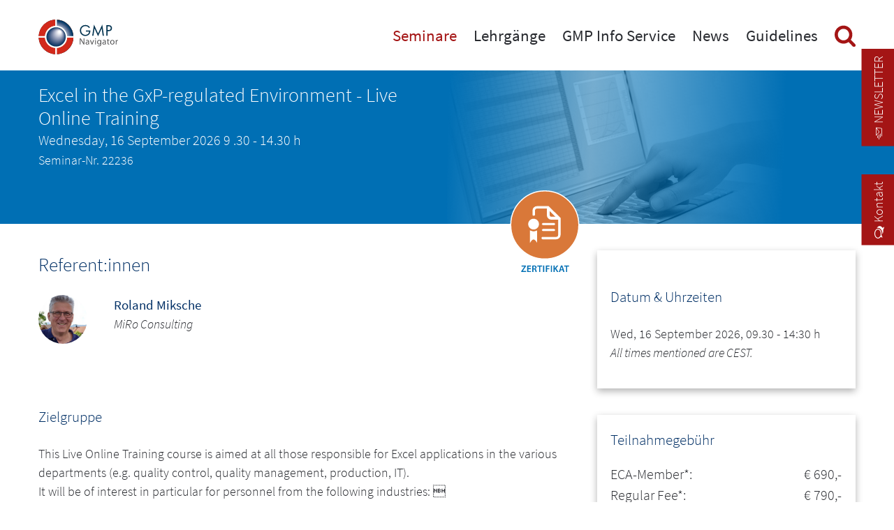

--- FILE ---
content_type: text/html; charset=UTF-8
request_url: https://www.gmp-navigator.com/seminare/gmp-seminar-konferenz/eca-webinar-excel-in-the-gxp-regulated-environment
body_size: 17680
content:
 <!DOCTYPE html>
<html lang="de">
<head>

<link rel="preconnect" href="//privacy-proxy.usercentrics.eu">
<link rel="preload" href="//privacy-proxy.usercentrics.eu/latest/uc-block.bundle.js" as="script">
<script type="application/javascript" src="https://privacy-proxy.usercentrics.eu/latest/uc-block.bundle.js"></script>
<script>
uc.deactivateBlocking([
  'BJ59EidsWQ',
]);
</script>
      <meta charset="UTF-8">
    <title>Excel in the GxP-regulated Environment - Live Online Training - GMP Navigator</title>
    <base href="https://www.gmp-navigator.com/">

          <meta name="robots" content="index,follow">
      <meta name="description" content="This Live Online Training course is aimed at all those responsible for Excel applications in the various departments (e.g. quality control, quality management, production, IT). It will be of interest in particular for personnel from the following industries:  Pharmaceutical companies API manufacturer GLP Laboratories …">
      <meta name="generator" content="Contao Open Source CMS">
    
          <link rel="canonical" href="https://www.gmp-navigator.com/seminare/gmp-seminar-konferenz/eca-webinar-excel-in-the-gxp-regulated-environment">
    
    <meta name="viewport" content="width=device-width, initial-scale=1, user-scalable=yes">
        <link rel="stylesheet" href="assets/css/frontend.css,mobile-navigation.scss,megamenu.scss,animate.css,st...-735b9319.css">        <script src="assets/js/jquery.min.js,mobile-navigation.js,ixan.js,injectinvisiblecss.js...-6b3ca19f.js"></script><script src="files/x-theme/dependencies/touchswipe/jquery.touchSwipe.min.js?v=15bf6cc2"></script><style>.persons-container.persons-hide .person-container:nth-child(n+9) {display: none;}</style><link rel="shortcut icon" type="image/x-icon" href="files/custom/images/favicon.ico">
<link rel="apple-touch-icon-precomposed" href="files/custom/images/apple-touch-icon.png" />
  
<!-- Google Tag Manager -->
<script type="text/javascript">(function(w,d,s,l,i){w[l]=w[l]||[];w[l].push({'gtm.start':
new Date().getTime(),event:'gtm.js'});var f=d.getElementsByTagName(s)[0],
j=d.createElement(s),dl=l!='dataLayer'?'&l='+l:'';j.async=true;j.src=
'https://www.googletagmanager.com/gtm.js?id='+i+dl;f.parentNode.insertBefore(j,f);
})(window,document,'script','dataLayer','GTM-5X85JD4');</script>
<!-- End Google Tag Manager -->

</head>
<body id="top" class="no-script RightPanel page-seminar-detail">

      
<div class="custom">
      
<div id="body-top">
  <div class="inside">
    

<!-- indexer::stop -->
<div class="ce_body_top">

    
    
    <!-- body-top-header begin -->
    <div class="body-top-header original-header">
        <div class="grid-container">
                        <div class="grid-x">
                <div class="text-left shrink logo cell">

<div class="ce_image cell block">

        
  
  
<figure class="image_container">
      <a href="./" title="GMP Navigator - GMP Navigator">
  
  

<img src="assets/images/3/gmp-navigator-logo-a4890cae.svg" width="220" height="95" alt="GMP Navigator - GMP Navigator">


      </a>
  
  </figure>



</div>
  
</div><div class="text-right auto mobile-navigation-trigger main-navigation-mobile cell auto hide-for-large text-right"><div class="mnavbar"><div class="navbar bar-top"></div><div class="navbar bar-middle"></div><div class="navbar bar-bottom"></div></div></div><div class="text-right auto main-navigation-desktop cell show-for-large">
<!-- indexer::stop -->
<nav class="mod_navigation block">

  
  <a href="seminare/gmp-seminar-konferenz/eca-webinar-excel-in-the-gxp-regulated-environment#skipNavigation1" class="invisible">Navigation überspringen</a>

  

<!-- indexer::stop -->
<ul class="level_1">

    
        
            
                <li class="submenu trail first mega-menu">
                    <a href="seminare/alle-gmp-seminare-konferenzen" title="Seminare" class="submenu trail first" aria-haspopup="true" itemprop="url">
                        <span itemprop="name">Seminare</span>
                    </a>
                    

<!-- indexer::stop -->
<ul class="level_2">

    
        
            
                <li class="trail first mega-menu-item">
                    <div class="menu-container">
                        <div class="ce_ContainerStart grid-container">

<div class="ce_ixelgen_headline_extended h3 mb-0 cell block">

        
  
                
                        <p class="headline_extended below"><strong class="h3">Seminar- und Konferenzthemen</strong></p>            
    


</div>
<div class="ce_GridStart grid-margin-x grid-x">

<div class="ce_hyperlink cell medium-4 block">

        
  
          <a href="seminare/gmp-seminare-nach-thema" class="hyperlink_txt" title="Gesamtprogramm">Gesamtprogramm</a>
      

</div>

<div class="ce_hyperlink cell medium-4 block">

        
  
          <a href="seminare/gmp-seminare-nach-thema/seminare-gmp-basisausbildung" class="hyperlink_txt" title="GMP Grundlagen/Basis Seminare">GMP Grundlagen/Basis Seminare</a>
      

</div>

<div class="ce_hyperlink cell medium-4 block">

        
  
          <a href="seminare/gmp-seminare-nach-thema/gmp-seminare-qualitaetssicherung-dokumentation" class="hyperlink_txt" title="Qualitätssicherung">Qualitätssicherung</a>
      

</div>

<div class="ce_hyperlink cell medium-4 block">

        
  
          <a href="seminare/gmp-seminare-nach-thema/gmp-seminare-qualifizierung-validierung" class="hyperlink_txt" title="Validierung">Validierung</a>
      

</div>

<div class="ce_hyperlink cell medium-4 block">

        
  
          <a href="seminare/gmp-seminare-nach-thema/gmp-seminare-it-computervalidierung" class="hyperlink_txt" title="Computervalidierung/IT Compliance">Computervalidierung/IT Compliance</a>
      

</div>

<div class="ce_hyperlink cell medium-4 block">

        
  
          <a href="seminare/gmp-seminare-nach-thema/gmp-seminare-kuenstliche-intelligenz-ki" class="hyperlink_txt" title="NEU! Künstliche Intelligenz &#40;KI&#41;">NEU! Künstliche Intelligenz &#40;KI&#41;</a>
      

</div>

<div class="ce_hyperlink cell medium-4 block">

        
  
          <a href="seminare/gmp-seminare-nach-thema/gmp-seminare-qualitaetskontrolle-analytik-statistik" class="hyperlink_txt" title="Qualitätskontrolle/Analytik">Qualitätskontrolle/Analytik</a>
      

</div>

<div class="ce_hyperlink cell medium-4 block">

        
  
          <a href="seminare/gmp-seminare-nach-thema/gmp-seminare-allgemeine-mibi-themen" class="hyperlink_txt" title="Mikrobiologie/Hygiene">Mikrobiologie/Hygiene</a>
      

</div>

<div class="ce_hyperlink cell medium-4 block">

        
  
          <a href="seminare/gmp-seminare-nach-thema/gmp-seminare-produktion-technik" class="hyperlink_txt" title="Pharma-Technik">Pharma-Technik</a>
      

</div>

<div class="ce_hyperlink cell medium-4 block">

        
  
          <a href="seminare/gmp-seminare-nach-thema/gmp-seminare-sterile-herstellung" class="hyperlink_txt" title="Steril">Steril</a>
      

</div>

<div class="ce_hyperlink cell medium-4 block">

        
  
          <a href="seminare/gmp-seminare-nach-thema/gmp-seminare-packmittel-verpackung" class="hyperlink_txt" title="Verpackung und Packmittel">Verpackung und Packmittel</a>
      

</div>

<div class="ce_hyperlink cell medium-4 block">

        
  
          <a href="seminare/gmp-seminare-nach-thema/seminare-gdp-lager-logistik" class="hyperlink_txt" title="Good Distribution Practice">Good Distribution Practice</a>
      

</div>

<div class="ce_hyperlink cell medium-4 block">

        
  
          <a href="seminare/gmp-seminare-nach-thema/gmp-seminare-entwicklung-pruefpraeparate" class="hyperlink_txt" title="Entwicklung">Entwicklung</a>
      

</div>

<div class="ce_hyperlink cell medium-4 block">

        
  
          <a href="seminare/gmp-seminare-nach-thema/gmp-seminare-regulatory-affairs-compliance" class="hyperlink_txt" title="Regulatory Affairs">Regulatory Affairs</a>
      

</div>

<div class="ce_hyperlink cell medium-4 block">

        
  
          <a href="seminare/gmp-seminare-nach-thema/european-conferences-education-courses" class="hyperlink_txt" title="European Conferences and Education Courses">European Conferences and Education Courses</a>
      

</div>

<div class="ce_hyperlink cell medium-4 block">

        
  
          <a href="seminare/gmp-seminare-nach-thema/gmp-seminare-sachkundige-person" class="hyperlink_txt" title="Sachkundige Person/QP">Sachkundige Person/QP</a>
      

</div>

<div class="ce_hyperlink cell medium-4 block">

        
  
          <a href="seminare/gmp-seminare-nach-thema/gmp-seminare-biotechnologie" class="hyperlink_txt" title="Biotechnologie/Blut/ATMP">Biotechnologie/Blut/ATMP</a>
      

</div>

<div class="ce_hyperlink cell medium-4 block">

        
  
          <a href="seminare/gmp-seminare-nach-thema/gmp-seminare-medizinprodukte-kosmetika" class="hyperlink_txt" title="Medizinprodukte">Medizinprodukte</a>
      

</div>

<div class="ce_hyperlink cell medium-4 block">

        
  
          <a href="seminare/gmp-seminare-nach-thema/gmp-seminare-wirkstoffe-hilfsstoffe" class="hyperlink_txt" title="Wirkstoffe/APIs">Wirkstoffe/APIs</a>
      

</div>
</div>

<div class="ce_ixelgen_headline_extended h3 mb-0 mt-2 cell block">

        
  
                
                        <p class="headline_extended below"><strong class="h3">Durchführung der Veranstaltung</strong></p>            
    


</div>
<div class="ce_GridStart grid-margin-x grid-x">

<div class="ce_hyperlink cell medium-4 block">

        
  
          <a href="/suchergebnisse?typ=VORORT" class="hyperlink_txt" title="Alle Veranstaltungen vor Ort &#40;in Hotels&#41;">Alle Veranstaltungen vor Ort &#40;in Hotels&#41;</a>
      

</div>

<div class="ce_hyperlink cell medium-4 block">

        
  
          <a href="/suchergebnisse?typ=ONLINE" class="hyperlink_txt" title="Online Seminare">Online Seminare</a>
      

</div>

<div class="ce_hyperlink cell medium-4 block">

        
  
          <a href="/suchergebnisse?typ=AUFZEICHNUNG" class="hyperlink_txt" title="Aufzeichnungen">Aufzeichnungen</a>
      

</div>
</div>

<div class="ce_ixelgen_headline_extended h3 mb-0 mt-2 cell block">

        
  
                
                        <p class="headline_extended below"><strong class="h3">Top Events</strong></p>            
    


</div>
<div class="ce_GridStart grid-margin-x grid-x">

<div class="ce_hyperlink cell medium-4 block">

        
  
          <a href="seminare/top-events" class="hyperlink_txt" title="Nationale und Internationale Top Events">Nationale und Internationale Top Events</a>
      

</div>
</div>

<div class="ce_ixelgen_headline_extended h3 mb-0 mt-2 cell block">

        
  
                
                        <p class="headline_extended below"><strong class="h3">Weitere Leistungen</strong></p>            
    


</div>
<div class="ce_GridStart grid-margin-x grid-x">

<div class="ce_hyperlink cell medium-4 block">

        
  
          <a href="seminare/gmp-gdp-in-house-trainings" class="hyperlink_txt" title="Inhouse Training">Inhouse Training</a>
      

</div>

<div class="ce_hyperlink cell medium-4 block">

        
  
          <a href="on-demand-online-training/gmp-gdp-elearning" class="hyperlink_txt" title="E-Learning">E-Learning</a>
      

</div>

<div class="ce_hyperlink cell medium-4 block">

        
  
          <a href="seminare/zertifikat-gmp-gdp-weiterbildung" class="hyperlink_txt" title="Zertifizierung">Zertifizierung</a>
      

</div>
</div>

<div class="ce_ixelgen_headline_extended h3 mb-0 mt-2 cell block">

        
  
                
                        <p class="headline_extended below"><strong class="h3">Weitere Informationen</strong></p>            
    


</div>
<div class="ce_GridStart grid-margin-x grid-x">

<div class="ce_hyperlink cell medium-4 block">

        
  
          <a href="gmp-live-online-training/so-funktioniert-es" class="hyperlink_txt" title="Technische Hinweise">Technische Hinweise</a>
      

</div>

<div class="ce_hyperlink cell medium-4 block">

        
  
          <a href="seminare/fachausstellungen-und-sponsoring" class="hyperlink_txt" title="Fachausstellungen und Sponsoring">Fachausstellungen und Sponsoring</a>
      

</div>

<div class="ce_hyperlink cell medium-4 block">

        
  
          <a href="go-green" class="hyperlink_txt" title="GOGREEN">GOGREEN</a>
      

</div>
</div>
</div>
  
                    </div>
                    <a href="seminare/alle-gmp-seminare-konferenzen" title="Alle GMP-Seminare und -Konferenzen" class="trail first default"  itemprop="url">
                        <span itemprop="name">Veranstaltungen im Überblick</span>
                    </a>
                                    </li>

            
        
    
        
            
                <li class="default">
                    <a href="seminare/gmp-seminare-nach-thema" title="Veranstaltungen nach Thema" itemprop="url">
                        <span itemprop="name">Gesamtprogramm</span>
                    </a>
                                    </li>

            
        
    
        
            
                <li class="default">
                    <a href="seminare/top-events" title="Top Events" itemprop="url">
                        <span itemprop="name">Top Events</span>
                    </a>
                                    </li>

            
        
    
        
            
                <li class="event-list-content default">
                    <a href="suchergebnisse?typ=VORORT" title="Veranstaltungen vor Ort &#40;in Hotels&#41;" class="event-list-content" itemprop="url">
                        <span itemprop="name">Veranstaltungen vor Ort &#40;in Hotels&#41;</span>
                    </a>
                                    </li>

            
        
    
        
            
                <li class="event-list-content default">
                    <a href="suchergebnisse?typ=ONLINE" title="Online Seminare" class="event-list-content" itemprop="url">
                        <span itemprop="name">Online Seminare</span>
                    </a>
                                    </li>

            
        
    
        
            
                <li class="event-list-content default">
                    <a href="suchergebnisse?typ=AUFZEICHNUNG" title="Aufzeichnungen" class="event-list-content" itemprop="url">
                        <span itemprop="name">Aufzeichnungen</span>
                    </a>
                                    </li>

            
        
    
        
            
                <li class="submenu default">
                    <a href="seminare/gmp-gdp-in-house-trainings" title="Weitere Leistungen" class="submenu" aria-haspopup="true" itemprop="url">
                        <span itemprop="name">Weitere Leistungen</span>
                    </a>
                    

<!-- indexer::stop -->
<ul class="level_3">

    
        
            
                <li class="first default">
                    <a href="seminare/gmp-gdp-in-house-trainings" title="Inhouse Trainings" class="first" itemprop="url">
                        <span itemprop="name">Inhouse Training</span>
                    </a>
                                    </li>

            
        
    
        
            
                <li class="nav-clear-both nav-float-left default">
                    <a href="on-demand-online-training/gmp-gdp-elearning" title="E-Learning" class="nav-clear-both nav-float-left" itemprop="url">
                        <span itemprop="name">E-Learning</span>
                    </a>
                                    </li>

            
        
    
        
            
                <li class="last default">
                    <a href="seminare/zertifikat-gmp-gdp-weiterbildung" title="Zertifikat" class="last" itemprop="url">
                        <span itemprop="name">Zertifizierung</span>
                    </a>
                                    </li>

            
        
    
</ul>
<!-- indexer::continue -->
                </li>

            
        
    
        
            
                <li class="submenu last default">
                    <a href="gmp-live-online-training/so-funktioniert-es" title="Weitere Informationen" class="submenu last" aria-haspopup="true" itemprop="url">
                        <span itemprop="name">Weitere Informationen</span>
                    </a>
                    

<!-- indexer::stop -->
<ul class="level_3">

    
        
            
                <li class="first default">
                    <a href="gmp-live-online-training/so-funktioniert-es" title="Technische Hinweise" class="first" itemprop="url">
                        <span itemprop="name">Technische Hinweise</span>
                    </a>
                                    </li>

            
        
    
        
            
                <li class="default">
                    <a href="seminare/fachausstellungen-und-sponsoring" title="Fachausstellungen und Sponsoring" itemprop="url">
                        <span itemprop="name">Fachausstellungen und Sponsoring</span>
                    </a>
                                    </li>

            
        
    
        
            
                <li class="last default">
                    <a href="go-green" title="GOGREEN - Concept Heidelberg sendet klimaneutral" class="last" itemprop="url">
                        <span itemprop="name">GoGreen</span>
                    </a>
                                    </li>

            
        
    
</ul>
<!-- indexer::continue -->
                </li>

            
        
    
</ul>
<!-- indexer::continue -->
                </li>

            
        
    
        
            
                <li class="submenu mega-menu">
                    <a href="gmp-gdp-lehrgaenge/uebersicht" title="GMP-/GDP Lehrgänge" class="submenu" aria-haspopup="true" itemprop="url">
                        <span itemprop="name">Lehrgänge</span>
                    </a>
                    

<!-- indexer::stop -->
<ul class="level_2">

    
        
            
                <li class="first mega-menu-item">
                    <div class="menu-container">
                        <div class="ce_ContainerStart grid-container">

<div class="ce_ixelgen_headline_extended h3 mb-0 mt-2 cell block">

        
  
                
                        <p class="headline_extended below"><strong class="h3">Alle GMP/GDP Lehrgänge</strong></p>            
    


</div>
<div class="ce_GridStart grid-margin-x grid-x">

<div class="ce_hyperlink cell block">

        
  
          <a href="gmp-gdp-lehrgaenge/uebersicht" class="hyperlink_txt" title="Weitere Informationen zu den Lehrgängen">Weitere Informationen zu den Lehrgängen</a>
      

</div>

<div class="navigation-3-cols cell mt-1"><!-- indexer::stop -->
      <div class="layout_latest layout_latest_megamenu ce_hyperlink cell arc_6 block  first even">  
  <a href="gmp-gdp-lehrgang/der-datenintegritaets-compliance-manager" class="hyperlink_txt" title="Datenintegritäts-Compliance Manager/in">Datenintegritäts-Compliance Manager/in</a>
</div><div class="layout_latest layout_latest_megamenu ce_hyperlink cell arc_6 block  odd">  
  <a href="gmp-gdp-lehrgang/der-gmp-experte-in-der-entwicklung" class="hyperlink_txt" title="GMP-Experte/Expertin in der Entwicklung">GMP-Experte/Expertin in der Entwicklung</a>
</div><div class="layout_latest layout_latest_megamenu ce_hyperlink cell arc_6 block  even">  
  <a href="gmp-gdp-lehrgang/der-validierungsbeauftragte-fuer-medizinprodukte" class="hyperlink_txt" title="Validierungsbeauftragte/r für Medizinprodukte">Validierungsbeauftragte/r für Medizinprodukte</a>
</div><div class="layout_latest layout_latest_megamenu ce_hyperlink cell arc_6 block  odd">  
  <a href="gmp-gdp-lehrgang/der-packmittel-experte" class="hyperlink_txt" title="Packmittel-Experte/Expertin">Packmittel-Experte/Expertin</a>
</div><div class="layout_latest layout_latest_megamenu ce_hyperlink cell arc_6 block  even">  
  <a href="gmp-gdp-lehrgang/der-zertifizierte-fachauditor-fuer-gmp" class="hyperlink_txt" title="Zertifizierte/r Fachauditor/in für GMP">Zertifizierte/r Fachauditor/in für GMP</a>
</div><div class="layout_latest layout_latest_megamenu ce_hyperlink cell arc_6 block  odd">  
  <a href="gmp-gdp-lehrgang/der-hygienebeauftragte" class="hyperlink_txt" title="Hygienebeauftragte/r">Hygienebeauftragte/r</a>
</div><div class="layout_latest layout_latest_megamenu ce_hyperlink cell arc_6 block  even">  
  <a href="gmp-gdp-lehrgang/der-gmp-compliance-manager" class="hyperlink_txt" title="GMP-Compliance Manager/in">GMP-Compliance Manager/in</a>
</div><div class="layout_latest layout_latest_megamenu ce_hyperlink cell arc_6 block  odd">  
  <a href="gmp-gdp-lehrgang/der-dokumentations-beauftragte" class="hyperlink_txt" title="Dokumentations-Beauftragte/r">Dokumentations-Beauftragte/r</a>
</div><div class="layout_latest layout_latest_megamenu ce_hyperlink cell arc_6 block  even">  
  <a href="gmp-gdp-lehrgang/gmp-beauftragter-fuer-die-sterilproduktion" class="hyperlink_txt" title="GMP-Beauftragte/r für die Sterilproduktion">GMP-Beauftragte/r für die Sterilproduktion</a>
</div><div class="layout_latest layout_latest_megamenu ce_hyperlink cell arc_6 block  odd">  
  <a href="gmp-gdp-lehrgang/der-computervalidierungs-beauftragte" class="hyperlink_txt" title="Computervalidierungs-Beauftragte/r">Computervalidierungs-Beauftragte/r</a>
</div><div class="layout_latest layout_latest_megamenu ce_hyperlink cell arc_6 block  even">  
  <a href="gmp-gdp-lehrgang/der-mikrobiologie-compliance-manager" class="hyperlink_txt" title="Mikrobiologie Compliance Manager/in">Mikrobiologie Compliance Manager/in</a>
</div><div class="layout_latest layout_latest_megamenu ce_hyperlink cell arc_6 block  odd">  
  <a href="gmp-gdp-lehrgang/der-gmp-beauftragte-im-analytischen-labor" class="hyperlink_txt" title="GMP-Beauftragte/r im analytischen Labor">GMP-Beauftragte/r im analytischen Labor</a>
</div><div class="layout_latest layout_latest_megamenu ce_hyperlink cell arc_6 block  even">  
  <a href="gmp-gdp-lehrgang/der-validierungsbeauftragte" class="hyperlink_txt" title="Validierungsbeauftragte/r in der pharmazeutischen Industrie">Validierungsbeauftragte/r in der pharmazeutischen Industrie</a>
</div><div class="layout_latest layout_latest_megamenu ce_hyperlink cell arc_6 block  odd">  
  <a href="gmp-gdp-lehrgang/die-verantwortliche-person-fuer-gdp-der-grosshandelsbeauftragte" class="hyperlink_txt" title="Verantwortliche Person für GDP / Großhandelsbeauftragte/r">Verantwortliche Person für GDP / Großhandelsbeauftragte/r</a>
</div><div class="layout_latest layout_latest_megamenu ce_hyperlink cell arc_6 block  last even">  
  <a href="gmp-gdp-lehrgang/der-pharma-ingenieur-techniker-technikexperte" class="hyperlink_txt" title="Pharma-Ingenieur/in / -Techniker/in / -Technikexperte/-expertin">Pharma-Ingenieur/in / -Techniker/in / -Technikexperte/-expertin</a>
</div>  <!-- indexer::continue -->

</div></div>

<div class="ce_ixelgen_headline_extended h3 mb-0 mt-2 cell block">

        
  
                
                        <p class="headline_extended below"><strong class="h3">Internetprüfungen</strong></p>            
    


</div>
<div class="ce_GridStart grid-margin-x grid-x">

<div class="ce_hyperlink cell large-4 block">

        
  
          <a href="gmp-gdp-lehrgaenge/internetpruefungen/information-internetpruefung" class="hyperlink_txt" title="Informationen">Informationen</a>
      

</div>

<div class="ce_hyperlink cell large-4 block">

        
  
          <a href="gmp-gdp-lehrgaenge/internetpruefungen/internetpruefung-ablegen" class="hyperlink_txt" title="Internet-Prüfung ablegen">Internet-Prüfung ablegen</a>
      

</div>
</div>
</div>
  
                    </div>
                    <a href="gmp-gdp-lehrgaenge/uebersicht" title="Übersicht der GMP- und GDP Lehrgänge" class="first default"  itemprop="url">
                        <span itemprop="name">Übersicht der GMP- und GDP Lehrgänge</span>
                    </a>
                                    </li>

            
        
    
        
            
                <li class="submenu last default">
                    <a href="gmp-gdp-lehrgaenge/internetpruefungen/information-internetpruefung" title="Internetprüfungen" class="submenu last" aria-haspopup="true" itemprop="url">
                        <span itemprop="name">Internetprüfungen</span>
                    </a>
                    

<!-- indexer::stop -->
<ul class="level_3">

    
        
            
                <li class="first default">
                    <a href="gmp-gdp-lehrgaenge/internetpruefungen/information-internetpruefung" title="Informationen" class="first" itemprop="url">
                        <span itemprop="name">Informationen</span>
                    </a>
                                    </li>

            
        
    
        
            
                <li class="last default">
                    <a href="gmp-gdp-lehrgaenge/internetpruefungen/internetpruefung-ablegen" title="Internetprüfung zu GMP/GDP-Lehrgang ablegen" class="last" itemprop="url">
                        <span itemprop="name">Internet-Prüfung ablegen</span>
                    </a>
                                    </li>

            
        
    
</ul>
<!-- indexer::continue -->
                </li>

            
        
    
</ul>
<!-- indexer::continue -->
                </li>

            
        
    
        
            
                <li class="submenu mega-menu">
                    <a href="was-ist-gmp" title="GMP Info Service" class="submenu" aria-haspopup="true" itemprop="url">
                        <span itemprop="name">GMP Info Service</span>
                    </a>
                    

<!-- indexer::stop -->
<ul class="level_2">

    
        
            
                <li class="submenu first mega-menu-item">
                    <div class="menu-container">
                        <div class="ce_ContainerStart grid-container">

<div class="ce_ixelgen_headline_extended h3 mb-0 cell block">

        
  
                
                        <p class="headline_extended below"><strong class="h3">GMP-Informationen und Datenbanken</strong></p>            
    


</div>
<div class="ce_GridStart grid-margin-x grid-x">

<div class="ce_hyperlink cell large-4 block">

        
  
          <a href="was-ist-gmp" class="hyperlink_txt" title="Was ist GMP?">Was ist GMP?</a>
      

</div>

<div class="ce_hyperlink cell large-4 block">

        
  
          <a href="mygmp/uebersicht" class="hyperlink_txt" title="myGMP">myGMP</a>
      

</div>

<div class="ce_hyperlink cell large-4 block">

        
  
          <a href="datenbanken-gmp-inspektionen" class="hyperlink_txt" title="GMP Inspection Database">GMP Inspection Database</a>
      

</div>

<div class="ce_hyperlink cell large-4 block">

        
  
          <a href="hilfreiche-links" class="hyperlink_txt" title="GMP Links">GMP Links</a>
      

</div>

<div class="ce_hyperlink cell large-4 block">

        
  
          <a href="gmp-glossar-lexikon" class="hyperlink_txt" title="GMP-Lexikon und Glossar">GMP-Lexikon und Glossar</a>
      

</div>

<div class="ce_hyperlink cell large-4 block">

        
  
          <a href="gmp-app" class="hyperlink_txt" title="GMP WebApp">GMP WebApp</a>
      

</div>
</div>

<div class="ce_ixelgen_headline_extended h3 mb-0 mt-2 cell block">

        
  
                
                        <p class="headline_extended below"><strong class="h3">Publikationen</strong></p>            
    


</div>
<div class="ce_GridStart grid-margin-x grid-x">

<div class="ce_hyperlink cell large-4 block">

        
  
          <a href="gmp-services/publikationen/pharma-technologie-journal" class="hyperlink_txt" title="Pharma Technologie Journal">Pharma Technologie Journal</a>
      

</div>

<div class="ce_hyperlink cell large-4 block">

        
  
          <a href="gmp-services/publikationen/gmp-handbuecher" class="hyperlink_txt" title="GMP-Handbücher">GMP-Handbücher</a>
      

</div>

<div class="ce_hyperlink cell large-4 block">

        
  
          <a href="gmp-journal" class="hyperlink_txt" title="GMP Journal">GMP Journal</a>
      

</div>
</div>

<div class="ce_ixelgen_headline_extended h3 mb-0 mt-2 cell block">

        
  
                
                        <p class="headline_extended below"><strong class="h3">GMP-Services</strong></p>            
    


</div>
<div class="ce_GridStart grid-margin-x grid-x">

<div class="ce_hyperlink cell large-4 block">

        
  
          <a href="gmp-partner" class="hyperlink_txt" title="GMP Partner">GMP Partner</a>
      

</div>

<div class="ce_hyperlink cell large-4 block">

        
  
          <a href="seminare/gmp-schulungen" class="hyperlink_txt" title="GMP-Schulungen">GMP-Schulungen</a>
      

</div>

<div class="ce_hyperlink cell large-4 block">

        
  
          <a href="seminare/gmp-basistraining" class="hyperlink_txt" title="GMP-Basistraining">GMP-Basistraining</a>
      

</div>

<div class="ce_hyperlink cell large-4 block">

        
  
          <a href="gmp-services/gmp-consulting" class="hyperlink_txt" title="GMP Consulting">GMP Consulting</a>
      

</div>

<div class="ce_hyperlink cell large-4 block">

        
  
          <a href="gmp-services/apic-audits" class="hyperlink_txt" title="APIC Audits">APIC Audits</a>
      

</div>
</div>
</div>
  
                    </div>
                    <a href="gmp-glossar-lexikon" title="GMP-Informationen und Datenbanken" class="submenu first default"  aria-haspopup="true" itemprop="url">
                        <span itemprop="name">GMP-Informationen und Datenbanken</span>
                    </a>
                    

<!-- indexer::stop -->
<ul class="level_3">

    
        
            
                <li class="first default">
                    <a href="was-ist-gmp" title="Was ist GMP?" class="first" itemprop="url">
                        <span itemprop="name">Was ist GMP?</span>
                    </a>
                                    </li>

            
        
    
        
            
                <li class="default">
                    <a href="mygmp/uebersicht" title="myGMP Übersicht" itemprop="url">
                        <span itemprop="name">myGMP</span>
                    </a>
                                    </li>

            
        
    
        
            
                <li class="default">
                    <a href="datenbanken-gmp-inspektionen" title="GMP Inspection Database" itemprop="url">
                        <span itemprop="name">GMP Inspection Database</span>
                    </a>
                                    </li>

            
        
    
        
            
                <li class="default">
                    <a href="hilfreiche-links" title="Hilfreiche Links" itemprop="url">
                        <span itemprop="name">GMP Links</span>
                    </a>
                                    </li>

            
        
    
        
            
                <li class="last default">
                    <a href="gmp-glossar-lexikon" title="GMP-Lexikon und Glossar" class="last" itemprop="url">
                        <span itemprop="name">GMP-Lexikon und Glossar</span>
                    </a>
                                    </li>

            
        
    
</ul>
<!-- indexer::continue -->
                </li>

            
        
    
        
            
                <li class="submenu default">
                    <a href="gmp-partner" title="GMP-Services" class="submenu" aria-haspopup="true" itemprop="url">
                        <span itemprop="name">GMP-Services</span>
                    </a>
                    

<!-- indexer::stop -->
<ul class="level_3">

    
        
            
                <li class="first default">
                    <a href="gmp-partner" title="GMP-Partner" class="first" itemprop="url">
                        <span itemprop="name">GMP-Partner</span>
                    </a>
                                    </li>

            
        
    
        
            
                <li class="default">
                    <a href="seminare/gmp-schulungen" title="GMP-Schulungen" itemprop="url">
                        <span itemprop="name">GMP-Schulungen</span>
                    </a>
                                    </li>

            
        
    
        
            
                <li class="default">
                    <a href="seminare/gmp-basistraining" title="GMP-Basistraining" itemprop="url">
                        <span itemprop="name">GMP-Basistraining</span>
                    </a>
                                    </li>

            
        
    
        
            
                <li class="default">
                    <a href="gmp-services/gmp-consulting" title="GMP Consulting" itemprop="url">
                        <span itemprop="name">GMP Consulting</span>
                    </a>
                                    </li>

            
        
    
        
            
                <li class="last default">
                    <a href="gmp-services/apic-audits" title="APIC Audits" class="last" itemprop="url">
                        <span itemprop="name">APIC Audits</span>
                    </a>
                                    </li>

            
        
    
</ul>
<!-- indexer::continue -->
                </li>

            
        
    
        
            
                <li class="submenu last default">
                    <a href="gmp-services/publikationen/pharma-technologie-journal" title="Publikationen" class="submenu last" aria-haspopup="true" itemprop="url">
                        <span itemprop="name">Publikationen</span>
                    </a>
                    

<!-- indexer::stop -->
<ul class="level_3">

    
        
            
                <li class="first default">
                    <a href="gmp-services/publikationen/pharma-technologie-journal" title="Pharma Technologie Journal" class="first" itemprop="url">
                        <span itemprop="name">Pharma Technologie Journal</span>
                    </a>
                                    </li>

            
        
    
        
            
                <li class="publications default">
                    <a href="gmp-services/publikationen/gmp-handbuecher" title="GMP-Handbücher" class="publications" itemprop="url">
                        <span itemprop="name">GMP-Handbücher</span>
                    </a>
                                    </li>

            
        
    
        
            
                <li class="last default">
                    <a href="gmp-journal" title="GMP Journal" class="last" itemprop="url">
                        <span itemprop="name">GMP Journal</span>
                    </a>
                                    </li>

            
        
    
</ul>
<!-- indexer::continue -->
                </li>

            
        
    
</ul>
<!-- indexer::continue -->
                </li>

            
        
    
        
            
                <li class="submenu GMP-News mega-menu">
                    <a href="gmp-news/aktuelle-gmp-news" title="News" class="submenu GMP-News" aria-haspopup="true" itemprop="url">
                        <span itemprop="name">News</span>
                    </a>
                    

<!-- indexer::stop -->
<ul class="level_2">

    
        
            
                <li class="news-overview first mega-menu-item">
                    <div class="menu-container">
                        <div class="ce_ContainerStart grid-container">

<div class="ce_hyperlink h3 cell block">

        
  
          <a href="gmp-news/aktuelle-gmp-news" class="hyperlink_txt" title="Aktuelle News">Aktuelle News</a>
      

</div>

<div class="ce_ixelgen_headline_extended h3 mb-0 mt-2 cell block">

        
  
                
                        <p class="headline_extended below"><strong class="h3">News Themensortiert</strong></p>            
    


</div>
<div class="ce_GridStart grid-margin-x grid-x">

<div class="navigation-3-cols cell"><!-- indexer::stop -->
<div class="ce_hyperlink cell block">
  <a href="gmp-news/themensortiert/gmp-news-analytik" class="hyperlink_txt" title="GMP News zum Thema Analytik">Analytik</a>
</div>
<div class="ce_hyperlink cell block">
  <a href="gmp-news/themensortiert/gmp-news-arzneimittelfaelschungen" class="hyperlink_txt" title="GMP News zum Thema Arzneimittelfälschungen">Arzneimittelfälschungen</a>
</div>
<div class="ce_hyperlink cell block">
  <a href="gmp-news/themensortiert/gmp-news-aseptik-mikrobiologie" class="hyperlink_txt" title="GMP News zum Thema Aseptik / Mikrobiologie">Aseptik / Mikrobiologie</a>
</div>
<div class="ce_hyperlink cell block">
  <a href="gmp-news/themensortiert/gmp-news-blut-biopharmazeutika-atmp" class="hyperlink_txt" title="GMP News zum Thema Blut, Biopharmazeutika und ATMP">Blut, Biopharmazeutika und ATMP</a>
</div>
<div class="ce_hyperlink cell block">
  <a href="gmp-news/themensortiert/gmp-news-computervalidierung" class="hyperlink_txt" title="GMP News zum Thema Computervalidierung">Computervalidierung</a>
</div>
<div class="ce_hyperlink cell block">
  <a href="gmp-news/themensortiert/gmp-news-drug-safety-pharmakovigilanz" class="hyperlink_txt" title="GMP News zum Thema Drug Safety/Pharmakovigilanz">Drug Safety/Pharmakovigilanz</a>
</div>
<div class="ce_hyperlink cell block">
  <a href="gmp-news/themensortiert/gmp-news-pflanzliche-arzneimittel-cannabis" class="hyperlink_txt" title="GMP News zum Thema Pflanzliche Arzneimittel (inkl. Cannabis)">Pflanzliche Arzneimittel (inkl. Cannabis)</a>
</div>
<div class="ce_hyperlink cell block">
  <a href="gmp-news/themensortiert/gmp-news-entwicklung-pruefpraeparate-gcp" class="hyperlink_txt" title="GMP News zum Thema Entwicklung / Prüfpräparate / GCP">Entwicklung / Prüfpräparate / GCP</a>
</div>
<div class="ce_hyperlink cell block">
  <a href="gmp-news/themensortiert/good-distribution-practice-news" class="hyperlink_txt" title="Good Distribution Practices News">Good Distribution Practices</a>
</div>
<div class="ce_hyperlink cell block">
  <a href="gmp-news/themensortiert/gmp-news-inspektionen-audits" class="hyperlink_txt" title="GMP News zum Thema Inspektionen/Audits">GMP Inspektionen/Audits</a>
</div>
<div class="ce_hyperlink cell block">
  <a href="gmp-news/themensortiert/gmp-news-medizinprodukte" class="hyperlink_txt" title="GMP News zum Thema Medizinprodukte">GMP für Medizinprodukte</a>
</div>
<div class="ce_hyperlink cell block">
  <a href="gmp-news/themensortiert/gmp-news-kuenstliche-intelligenz-ki" class="hyperlink_txt" title="GMP News zum Thema Künstliche Intelligenz &#40;KI&#41;">NEU! Künstliche Intelligenz &#40;KI&#41;</a>
</div>
<div class="ce_hyperlink cell block">
  <a href="gmp-news/themensortiert/gmp-news-pharmatechnik" class="hyperlink_txt" title="GMP News zum Thema Pharma Technik">Pharma Technik</a>
</div>
<div class="ce_hyperlink cell block">
  <a href="gmp-news/themensortiert/gmp-news-quality-assurance" class="hyperlink_txt" title="GMP News zum Thema Quality Assurance">Quality Assurance</a>
</div>
<div class="ce_hyperlink cell block">
  <a href="gmp-news/themensortiert/gmp-news-validierung" class="hyperlink_txt" title="GMP News zum Thema Validierung">Validierung</a>
</div>
<div class="ce_hyperlink cell block">
  <a href="gmp-news/themensortiert/packmittel" class="hyperlink_txt" title="GMP News zum Thema Packmittel">Packmittel</a>
</div>
<div class="ce_hyperlink cell block">
  <a href="gmp-news/themensortiert/gmp-news-wirk-und-hilfsstoffe" class="hyperlink_txt" title="GMP News zum Thema Wirk- und Hilfsstoffe">Wirk- und Hilfsstoffe</a>
</div>
<div class="ce_hyperlink cell block">
  <a href="gmp-news/themensortiert/gmp-news-zulassung-regulatory" class="hyperlink_txt" title="GMP News zum Thema Zulassung / Regulatory">Zulassung / Regulatory</a>
</div>
<!-- indexer::continue -->

</div></div>

<div class="ce_hyperlink h3 mb-0 mt-1 cell block">

        
  
          <a href="gmp-newsletter" class="hyperlink_txt" title="Newsletter abonnieren">Newsletter abonnieren</a>
      

</div>

<div class="ce_hyperlink h3 mb-0 mt-1 cell block">

        
  
          <a href="gmp-newsletter/redaktionsleitung" class="hyperlink_txt" title="Redaktionsleitung">Redaktionsleitung</a>
      

</div>
</div>
  
                    </div>
                    <a href="gmp-news/aktuelle-gmp-news" title="Aktuelle News" class="news-overview first default"  itemprop="url">
                        <span itemprop="name">Aktuelle News</span>
                    </a>
                                    </li>

            
        
    
        
            
                <li class="submenu news-themensortiert default">
                    <a href="gmp-news/themensortiert/gmp-news-analytik" title="News Themensortiert" class="submenu news-themensortiert" aria-haspopup="true" itemprop="url">
                        <span itemprop="name">News Themensortiert</span>
                    </a>
                    

<!-- indexer::stop -->
<ul class="level_3">

    
        
            
                <li class="news-overview-themes first default">
                    <a href="gmp-news/themensortiert/gmp-news-analytik" title="GMP News zum Thema Analytik" class="news-overview-themes first" itemprop="url">
                        <span itemprop="name">Analytik</span>
                    </a>
                                    </li>

            
        
    
        
            
                <li class="news-overview-themes default">
                    <a href="gmp-news/themensortiert/gmp-news-arzneimittelfaelschungen" title="GMP News zum Thema Arzneimittelfälschungen" class="news-overview-themes" itemprop="url">
                        <span itemprop="name">Arzneimittelfälschungen</span>
                    </a>
                                    </li>

            
        
    
        
            
                <li class="news-overview-themes default">
                    <a href="gmp-news/themensortiert/gmp-news-aseptik-mikrobiologie" title="GMP News zum Thema Aseptik / Mikrobiologie" class="news-overview-themes" itemprop="url">
                        <span itemprop="name">Aseptik / Mikrobiologie</span>
                    </a>
                                    </li>

            
        
    
        
            
                <li class="news-overview-themes default">
                    <a href="gmp-news/themensortiert/gmp-news-blut-biopharmazeutika-atmp" title="GMP News zum Thema Blut, Biopharmazeutika und ATMP" class="news-overview-themes" itemprop="url">
                        <span itemprop="name">Blut, Biopharmazeutika und ATMP</span>
                    </a>
                                    </li>

            
        
    
        
            
                <li class="news-overview-themes default">
                    <a href="gmp-news/themensortiert/gmp-news-computervalidierung" title="GMP News zum Thema Computervalidierung" class="news-overview-themes" itemprop="url">
                        <span itemprop="name">Computervalidierung</span>
                    </a>
                                    </li>

            
        
    
        
            
                <li class="news-overview-themes default">
                    <a href="gmp-news/themensortiert/gmp-news-drug-safety-pharmakovigilanz" title="GMP News zum Thema Drug Safety/Pharmakovigilanz" class="news-overview-themes" itemprop="url">
                        <span itemprop="name">Drug Safety/Pharmakovigilanz</span>
                    </a>
                                    </li>

            
        
    
        
            
                <li class="news-overview-themes default">
                    <a href="gmp-news/themensortiert/gmp-news-pflanzliche-arzneimittel-cannabis" title="GMP News zum Thema Pflanzliche Arzneimittel (inkl. Cannabis)" class="news-overview-themes" itemprop="url">
                        <span itemprop="name">Pflanzliche Arzneimittel (inkl. Cannabis)</span>
                    </a>
                                    </li>

            
        
    
        
            
                <li class="news-overview-themes default">
                    <a href="gmp-news/themensortiert/gmp-news-entwicklung-pruefpraeparate-gcp" title="GMP News zum Thema Entwicklung / Prüfpräparate / GCP" class="news-overview-themes" itemprop="url">
                        <span itemprop="name">Entwicklung / Prüfpräparate / GCP</span>
                    </a>
                                    </li>

            
        
    
        
            
                <li class="news-overview-themes default">
                    <a href="gmp-news/themensortiert/good-distribution-practice-news" title="Good Distribution Practices News" class="news-overview-themes" itemprop="url">
                        <span itemprop="name">Good Distribution Practices</span>
                    </a>
                                    </li>

            
        
    
        
            
                <li class="news-overview-themes default">
                    <a href="gmp-news/themensortiert/gmp-news-inspektionen-audits" title="GMP News zum Thema Inspektionen/Audits" class="news-overview-themes" itemprop="url">
                        <span itemprop="name">GMP Inspektionen/Audits</span>
                    </a>
                                    </li>

            
        
    
        
            
                <li class="news-overview-themes default">
                    <a href="gmp-news/themensortiert/gmp-news-medizinprodukte" title="GMP News zum Thema Medizinprodukte" class="news-overview-themes" itemprop="url">
                        <span itemprop="name">GMP für Medizinprodukte</span>
                    </a>
                                    </li>

            
        
    
        
            
                <li class="news-overview-themes default">
                    <a href="gmp-news/themensortiert/gmp-news-kuenstliche-intelligenz-ki" title="GMP News zum Thema Künstliche Intelligenz &#40;KI&#41;" class="news-overview-themes" itemprop="url">
                        <span itemprop="name">NEU! Künstliche Intelligenz &#40;KI&#41;</span>
                    </a>
                                    </li>

            
        
    
        
            
                <li class="news-overview-themes default">
                    <a href="gmp-news/themensortiert/gmp-news-pharmatechnik" title="GMP News zum Thema Pharma Technik" class="news-overview-themes" itemprop="url">
                        <span itemprop="name">Pharma Technik</span>
                    </a>
                                    </li>

            
        
    
        
            
                <li class="news-overview-themes default">
                    <a href="gmp-news/themensortiert/gmp-news-quality-assurance" title="GMP News zum Thema Quality Assurance" class="news-overview-themes" itemprop="url">
                        <span itemprop="name">Quality Assurance</span>
                    </a>
                                    </li>

            
        
    
        
            
                <li class="news-overview-themes default">
                    <a href="gmp-news/themensortiert/gmp-news-validierung" title="GMP News zum Thema Validierung" class="news-overview-themes" itemprop="url">
                        <span itemprop="name">Validierung</span>
                    </a>
                                    </li>

            
        
    
        
            
                <li class="news-overview-themes default">
                    <a href="gmp-news/themensortiert/packmittel" title="GMP News zum Thema Packmittel" class="news-overview-themes" itemprop="url">
                        <span itemprop="name">Packmittel</span>
                    </a>
                                    </li>

            
        
    
        
            
                <li class="news-overview-themes default">
                    <a href="gmp-news/themensortiert/gmp-news-wirk-und-hilfsstoffe" title="GMP News zum Thema Wirk- und Hilfsstoffe" class="news-overview-themes" itemprop="url">
                        <span itemprop="name">Wirk- und Hilfsstoffe</span>
                    </a>
                                    </li>

            
        
    
        
            
                <li class="news-overview-themes last default">
                    <a href="gmp-news/themensortiert/gmp-news-zulassung-regulatory" title="GMP News zum Thema Zulassung / Regulatory" class="news-overview-themes last" itemprop="url">
                        <span itemprop="name">Zulassung / Regulatory</span>
                    </a>
                                    </li>

            
        
    
</ul>
<!-- indexer::continue -->
                </li>

            
        
    
        
            
                <li class="newsletter default">
                    <a href="gmp-newsletter" title="Newsletter abonnieren" class="newsletter" itemprop="url">
                        <span itemprop="name">Newsletter abonnieren</span>
                    </a>
                                    </li>

            
        
    
        
            
                <li class="last default">
                    <a href="gmp-newsletter/redaktionsleitung" title="Redaktionsleitung" class="last" itemprop="url">
                        <span itemprop="name">Redaktionsleitung</span>
                    </a>
                                    </li>

            
        
    
</ul>
<!-- indexer::continue -->
                </li>

            
        
    
        
            
                <li class="default">
                    <a href="gmp-guidelines" title="GMP Guidelines" itemprop="url">
                        <span itemprop="name">Guidelines</span>
                    </a>
                                    </li>

            
        
    
        
            
                <li class="navigation-search-icon last default">
                    <a href="seminare/alle-gmp-seminare-konferenzen" title="Suche" class="navigation-search-icon last" itemprop="url">
                        <span itemprop="name">Suche</span>
                    </a>
                                    </li>

            
        
    
</ul>
<!-- indexer::continue -->

  <span id="skipNavigation1" class="invisible"></span>

</nav>
<!-- indexer::continue -->
</div>            </div>
            
                    </div>
    </div>
    <!-- body-top-header end -->
    
</div>
<!-- indexer::continue -->
  
  </div>
</div>
  </div>
<div id="navi-mobile" class="hide-for-large"><div class="site-overlay"></div></div>
    <div id="wrapper">

                    
      
              <div id="container">

                      <main id="main">
              <div class="inside">
                

  <div class="mod_article grid-container full block" id="events-list-content">
    
          <div class="grid-x">
<div class="mod_eventreader_seminar cell block" id="event-detail">

        
  
  



<script> 
var flagSeminarDetailIsRecorded = false;
</script>
<div class="header-banner-container mb-2"> 
  <div class="grid-container header-banner"> 

    <figure class="header-banner-right">
      <img src="files/eca/userImages/header.img/ECA-Excel-GXP-Environment.jpg" alt="header-image">
    </figure>

    <div class="gradient gradient-dynamic">
    </div> 



    <div class="header-banner-left mt-1">
      <h1 class="mb-0 font-size-xxl pdf_include pdf-headline pdf-h1" style="color: #ffffff; line-height:1.2">Excel in the GxP-regulated Environment - Live Online Training</h1>
            <p class="dateText font-size-l mb-0 pdf_include" style="color: #ffffff">Wednesday, 16 September 2026 9 .30 - 14.30 h</p>
      <p class="streamId pdf_include " style="color: #ffffff">Seminar-Nr. 22236</p> 
    </div> 
  <a class="link-detail-certificate" href="seminare/zertifikat-gmp-gdp-weiterbildung" title="Zertifikate"><?xml version="1.0" encoding="UTF-8"?>
<svg width="100" id="Ebene_1" data-name="Ebene 1" xmlns="http://www.w3.org/2000/svg" xmlns:xlink="http://www.w3.org/1999/xlink" viewBox="0 0 101 120">
  <defs>
    <style>
      .cls-1 {
        stroke-width: .6px;
      }

      .cls-1, .cls-2, .cls-3, .cls-4 {
        fill: none;
      }

      .cls-1, .cls-2, .cls-4 {
        stroke: #fff;
        stroke-miterlimit: 10;
      }

      .cls-2 {
        stroke-width: 1.2px;
      }

      .cls-5 {
        fill: #fff;
      }

      .cls-6 {
        fill: #d97839;
      }

      .cls-4 {
        stroke-width: 1.55px;
      }

      .cls-7 {
        fill: rgb(0,111,180);
      }

      .cls-8 {
        clip-path: url(#clippath);
      }
    </style>
    <clipPath id="clippath">
      <rect class="cls-3" width="101" height="120"/>
    </clipPath>
  </defs>
  <path class="cls-6" d="M50.5,100.22c27.18,0,49.22-22.04,49.22-49.22S77.68,1.77,50.5,1.77,1.28,23.81,1.28,50.99s22.04,49.22,49.22,49.22h0Z"/>
  <g class="cls-8">
    <path class="cls-4" d="M50.5,100.22c27.18,0,49.22-22.04,49.22-49.22S77.68,1.77,50.5,1.77,1.28,23.81,1.28,50.99s22.04,49.22,49.22,49.22h0Z"/>
  </g>
  <path class="cls-5" d="M47.83,59.5h16.13c.66,0,1.2-.54,1.2-1.2s-.54-1.2-1.2-1.2h-16.13c-.66,0-1.2.54-1.2,1.2s.54,1.2,1.2,1.2h0Z"/>
  <path class="cls-1" d="M47.83,59.5h16.13c.66,0,1.2-.54,1.2-1.2s-.54-1.2-1.2-1.2h-16.13c-.66,0-1.2.54-1.2,1.2s.54,1.2,1.2,1.2h0Z"/>
  <path class="cls-5" d="M47.83,50.91h16.13c.66,0,1.2-.54,1.2-1.2s-.54-1.2-1.2-1.2h-16.13c-.66,0-1.2.54-1.2,1.2s.54,1.2,1.2,1.2h0Z"/>
  <path class="cls-1" d="M47.83,50.91h16.13c.66,0,1.2-.54,1.2-1.2s-.54-1.2-1.2-1.2h-16.13c-.66,0-1.2.54-1.2,1.2s.54,1.2,1.2,1.2h0Z"/>
  <path class="cls-5" d="M42.1,49.78c0,4.3-3.49,7.79-7.79,7.79s-7.79-3.49-7.79-7.79,3.49-7.79,7.79-7.79,7.79,3.49,7.79,7.79h0Z"/>
  <path class="cls-5" d="M29.15,58.84s3.51,1.48,5.22,1.48,5.1-1.48,5.1-1.48v18.18s-2.67-5.05-5.2-5.05-5.12,5.05-5.12,5.05v-18.18h0Z"/>
  <path class="cls-5" d="M55.81,24.4h-16.65c-3.19,0-5.79,2.6-5.79,5.79v6.29c0,.8,2.32.85,2.32,0v-6.29c0-1.92,1.56-3.47,3.48-3.47h15.01v10.25c0,3.19,2.6,5.79,5.79,5.79h10.47v22.59c0,1.92-1.56,3.47-3.47,3.47h-19.73c-1.12,0-1.09,2.32,0,2.32h19.73c3.19,0,5.79-2.6,5.79-5.79v-5.71h0v-18.52l-16.94-16.72h0ZM59.99,39.76c-1.63,0-2.96-1.33-2.96-2.95v-7.35l10.44,10.31h-7.49Z"/>
  <path class="cls-2" d="M55.81,24.4h-16.65c-3.19,0-5.79,2.6-5.79,5.79v6.29c0,.8,2.32.85,2.32,0v-6.29c0-1.92,1.56-3.47,3.48-3.47h15.01v10.25c0,3.19,2.6,5.79,5.79,5.79h10.47v22.59c0,1.92-1.56,3.47-3.47,3.47h-19.73c-1.12,0-1.09,2.32,0,2.32h19.73c3.19,0,5.79-2.6,5.79-5.79v-5.71h0v-18.52l-16.94-16.72h0ZM59.99,39.76c-1.63,0-2.96-1.33-2.96-2.95v-7.35l10.44,10.31h-7.49Z"/>
  <path class="cls-7" d="M16.4,119h7.01v-1.4h-4.74v-.06l4.67-6.81v-.99h-6.51v1.4h4.31v.04l-4.74,6.88v.93h0ZM30.25,113.52h-3.49v-2.39h3.7v-1.39h-5.38v9.26h5.59v-1.39h-3.9v-2.72h3.49v-1.37h0ZM32.42,119h1.67v-3.81h.85c.96.03,1.4.41,1.66,1.62.26,1.15.48,1.91.62,2.18h1.74c-.19-.36-.44-1.43-.73-2.58-.23-.89-.63-1.54-1.29-1.79v-.04c.86-.32,1.67-1.13,1.67-2.32,0-.78-.29-1.43-.8-1.85-.62-.52-1.52-.74-2.86-.74-.98,0-1.92.08-2.55.19v9.14h0ZM34.09,111.03c.16-.04.51-.08,1.04-.08,1.1,0,1.81.47,1.81,1.49,0,.92-.71,1.53-1.86,1.53h-1v-2.93h0ZM42.35,119h1.69v-7.85h2.67v-1.41h-6.99v1.41h2.64v7.85h0ZM48.07,109.74v9.26h1.69v-9.26h-1.69ZM51.97,119h1.69v-3.93h3.41v-1.39h-3.41v-2.56h3.65v-1.39h-5.34v9.26h0ZM59.24,109.74v9.26h1.69v-9.26h-1.69ZM63.14,119h1.67v-3.26l.82-.99,2.62,4.24h1.98l-3.39-5.32,3.19-3.94h-2.09l-2.42,3.26c-.22.32-.45.65-.67,1h-.04v-4.26h-1.67v9.26h0ZM76.37,116.38l.84,2.62h1.81l-3.01-9.26h-2.16l-2.97,9.26h1.74l.8-2.62h2.94ZM73.7,115.1l.71-2.28c.16-.55.3-1.2.44-1.73h.03c.14.54.29,1.17.47,1.73l.73,2.28h-2.38ZM81.25,119h1.69v-7.85h2.67v-1.41h-6.99v1.41h2.64v7.85h0Z"/>
</svg></a>  </div>
</div>

<div class="event layout_full block upcoming">
<div class="grid-container"><div class="grid-x grid-margin-x">


<div class="column-left small-12 medium-6 large-8 cell">

<h2 class="pdf_include pdf-headline pdf-h2">Referent:innen</h2><div class="persons-container mb-2">
<div class="person-container"><figure><img class="image-circled" width="150" height="150" src="/files/eca/userImages/ref_img/Miksche-Roland.jpg" alt="Roland Miksche" title="person"></figure><div class="content"><h3 class="pdf_include pdf-headline pdf-referent">Roland Miksche</h3><p class="pdf_include pdf-referent-body">MiRo Consulting</p></div></div>
<p class="persons-switcher mb-0" tabindex="0"><i class="icon icon-angle-double-down" aria-hidden="true"></i></p>
</div>
 <br>

          <div class="ce_text block columns"> 
        <div class="eventColumnWrapper pdf-remove-style"><div id="id_targetgroup" class="eventLeft pdf_include pdf-accordion pdf-remove-style highlight cat_targetgroup"><h3 class="catheader pdf-headline pdf-h3">Zielgruppe</h3><p><div>This Live Online Training course is aimed at all those responsible for Excel applications in the various departments (e.g. quality control, quality management, production, IT).<br />It will be of interest in particular for personnel from the following industries: </div><ul><li>Pharmaceutical companies</li><li>API manufacturer</li><li>GLP Laboratories</li><li>other companies working according to GxP</li></ul><div>It is also aimed at employees of medical device manufacturers as well as of universities and research institutions who, for regulatory reasons, have to use Excel in a GxP-compliant way.</div></p></div><div id="id_objectives" class="eventLeft pdf_include pdf-accordion pdf-remove-style cat_objectives"><h3 class="catheader pdf-headline pdf-h3">Zielsetzung</h3><p><div>This Live Online Training aims to give participants a comprehensive overview of regulatory, technical and data integrity requirements for using Excel spreadsheets in a regulated GxP-environment. The translation of regulatory requirements into a lean and compliant approach will be demonstrated. Practical examples, exercises (including polling questions) and Q&A sessions ensure interaction and that all questions are answered.</div><div> </div><div><strong>Background</strong></div><div> </div><div>Excel is widely used in laboratories, in production as well as in quality departments in both larger and smaller companies for GxP-relevant applications. The easy-to-use spreadsheets allow making calculations, selections and colourful presentations in a very convenient way.<br />Quite often, numerous risks with regard to data integrity result from the diverse, flexible and sometimes very complex application possibilities. If Excel is used in a GxP-regulated environment for quality-relevant tasks, regulatory and data integrity requirements must be met. Files and calculations should be secured in such a way that formulas cannot be accidentally overwritten, templates cannot be changed or deleted, and that traceability of input, processing and output is trustworthy. Furthermore, accidental input of inappropriate data types should be prevented. However, controls are quite often inadequate and this may result in compliance risks. Such Excel applications may easily come into focus during authority inspections.</div></p></div></div><div id="id_programme" class="eventRight pdf_include pdf-accordion pdf-remove-style cat_programme"><h2 class="catheader pdf-headline pdf-h2"><br>Programm</h2><p><div><strong>Regulatory and Data Integrity Requirements</strong></div><ul><li>Overview of regulatory and data Integrity requirements</li><li>ALCOA+</li><li>Industry standard (GAMP 5)</li><li>Findings for spreadsheets</li></ul><div><strong>Application of Requirements (including Exercises)</strong></div><ul><li>Lifecycle approach according to GAMP 5</li><li>Intended use (user requirements)</li><li>Inventory</li><li>Classification (criticality and complexity)</li><li>Areas of usage (e.g. quality control, manufacturing)</li><li>Developer qualification</li><li>Design (operations, data flows, functional and design specification)</li><li>Installation and qualification (build, test plan and report)</li><li>Formal release</li><li>Procedure for use and operation (SOP)</li><li>Procedure for system Administration</li><li>Decommissioning</li><li>Practical examples</li></ul><div><strong>Technical Solutions</strong></div><ul><li>Central services (terminal server, data server)</li><li>Protection, access Management</li><li>Data validation, user guidance</li><li>Name Manager</li><li>Coding Standards</li><li>Maintenance, changes (template cycle)</li><li>Backup, disaster recovery, business continuity</li><li>IT support</li></ul><div><strong>Questions and Answers Sessions</strong></div><p></div><div id="id_additional" class="eventLeft pdf_include pdf-accordion pdf-remove-style cat_additional pdf-remove-style"><h3 class="catheader pdf-headline pdf-h3"><br>Weitere Informationen</h3><p><div><strong>Technical Requirements</strong><br />We use Webex for our live online training courses and webinars. At <a href="http://www.gmp-compliance.org/training/online-training-technical-information">www.gmp-compliance.org/training/online-training-technical-information</a> you will find all the information you need to participate in our events and you can check if your system meets the necessary requirements to participate. If the installation of browser extensions is not possible due to your rights in the IT system, please contact your IT department. Webex is a standard nowadays and the necessary installation is fast and easy.</div><div> </div><div><strong>Fees (per delegate, plus VAT)</strong><br />ECA Members EUR 690.-<br />APIC Members EUR 740.-<br />Non-ECA Members EUR 790.-<br />EU GMP Inspectorates EUR 690.-<br />The fee is payable in advance after receipt of invoice.</div><div> </div><div><strong>Presentations/Certificate</strong><br />The presentations will be made available to you prior to the Live Online Training as PDF files. After the event, you will automatically receive your certificate of participation.</div><div> </div><div><strong>Conference language</strong><br />The official conference language will be English.</div><div> </div><div><strong>Contacts</strong><br />Questions regarding content:<br />Dr Markus Funk, +49 (0)6221 84 44 40, <a href="&#109;&#97;&#105;&#108;&#116;&#111;&#58;&#102;&#x75;&#110;&#x6B;&#64;&#x63;&#111;&#x6E;&#99;&#x65;&#112;&#x74;&#45;&#x68;&#101;&#x69;&#100;&#x65;&#108;&#x62;&#101;&#x72;&#103;&#x2E;&#100;&#x65;">&#102;&#x75;&#110;&#x6B;&#64;&#x63;&#111;&#x6E;&#99;&#x65;&#112;&#x74;&#45;&#x68;&#101;&#x69;&#100;&#x65;&#108;&#x62;&#101;&#x72;&#103;&#x2E;&#100;&#x65;</a><br />Questions regarding organisation:<br />Mr Rouwen Schopka, +49 (0)6221 84 44 13, <a href="&#109;&#97;&#105;&#108;&#116;&#111;&#58;&#115;&#x63;&#104;&#x6F;&#112;&#x6B;&#97;&#x40;&#99;&#x6F;&#110;&#x63;&#101;&#x70;&#116;&#x2D;&#104;&#x65;&#105;&#x64;&#101;&#x6C;&#98;&#x65;&#114;&#x67;&#46;&#x64;&#101;">&#115;&#x63;&#104;&#x6F;&#112;&#x6B;&#97;&#x40;&#99;&#x6F;&#110;&#x63;&#101;&#x70;&#116;&#x2D;&#104;&#x65;&#105;&#x64;&#101;&#x6C;&#98;&#x65;&#114;&#x67;&#46;&#x64;&#101;</a></div></p></div>    </div>
  </div>


<div class="column-right small-12 medium-6 large-4 cell">

<div class="container-content-background box-shadow p-1 mb-2 pdf-p-0">
<div id="id_background" class="eventLeft cat_background ce_text pdf-accordion pdf_include pdf-remove-style"><h3 class="catheader pdf-headline pdf-h3"><br>Datum & Uhrzeiten</h3><p><div>Wed, 16 September 2026, 09.30 - 14:30 h</div><div><em>All times mentioned are CEST.</em></div></p></div></div>

<div class="container-cost-typ box-shadow p-1 mb-2">

      <h3 class="catheader pdf-headline pdf-h3 pdf_include">Teilnahmegebühr</h3><table class="reset pdf_include pdf-p-0 pdf-normal"><tr>
                  <td class="font-size-l" style="line-height:1; padding-right:10px; padding-bottom:10px">ECA-Member*:</td>
                  <td class="font-size-l" style="text-align:right; white-space: nowrap; vertical-align:bottom; padding-bottom:10px; line-height:1">€ 690,-</td>

                </tr><tr>
                  <td class="font-size-l" style="line-height:1; padding-right:10px; padding-bottom:10px">Regular Fee*:</td>
                  <td class="font-size-l" style="text-align:right; white-space: nowrap; vertical-align:bottom; padding-bottom:10px; line-height:1">€ 790,-</td>

                </tr><tr>
                  <td class="font-size-l" style="line-height:1; padding-right:10px; padding-bottom:10px">EU/GMP Inspectorates*:</td>
                  <td class="font-size-l" style="text-align:right; white-space: nowrap; vertical-align:bottom; padding-bottom:10px; line-height:1">€ 690,-</td>

                </tr><tr>
                  <td class="font-size-l" style="line-height:1; padding-right:10px; padding-bottom:10px">APIC Member Discount*:</td>
                  <td class="font-size-l" style="text-align:right; white-space: nowrap; vertical-align:bottom; padding-bottom:10px; line-height:1">€ 740,-</td>

                </tr></table>
             
          <p class="vat pdf_include">Alle Preise zzgl. MwSt. <a href="/wichtige-hinweise-umsatzsteuer" target="_blank" class="hint-vat">Wichtige Hinweise zur Umsatzsteuer</a>.</p>
          <div class="regButton fullwidth mb-1 no-pdf"> 
              <a class="custom_button button-outline btn-v1" style="width:100%; font-size:150%;" href="/bestell-informationen?seminarId=22236">Jetzt buchen</a>
          </div>       
          <div class="training-creditcards">          

          <div class="card-left">* auch unkompliziert per Kreditkarte bezahlbar</div>
          <div class="card-right mt-1 align-center"> 
            <img class="american mr-1" src="/files/eca/userImages/creditcards/amex-logo-bluebox-solid.svg" width="40" height="40" alt="American Express">
            <img class="visa mr-1" src="/files/eca/userImages/creditcards/visa-logo.svg" width="40" height="25" alt="Visa">
            <img class="master" src="/files/eca/userImages/creditcards/mastercard.svg" width="40" height="33" alt="Mastercard">
        </div>
        </div> 


      <hr> 

<div class="seminar-typ no-pdf seminar-typ-vorort"><img alt="icon" width="25" height="25" src="/files/eca/libImages/product-detail/onsite.svg" title="icon" width="25"><div class="results"><span>Weitere Termine vor Ort</span></div><div class="no-results"><span>Weitere Termine vor Ort nicht verfügbar</span></div></div><div class="seminar-typ no-pdf seminar-typ-online"><img alt="icon" width="25" height="25" src="/files/eca/libImages/product-detail/online.svg" title="icon" width="25"><div class="results"><span>Weitere Termine online</span></div><div class="no-results"><span>Weitere Termine online nicht verfügbar</span></div></div><div class="seminar-typ no-pdf seminar-result seminar-typ-aufzeichnung"><img alt="icon" width="25" height="25" src="/files/eca/libImages/product-detail/recording.svg" title="icon" width="25"><div class="results"><span><ul class="typ-AUFZEICHNUNG"><li><a href="seminare/gmp-seminar-konferenz/recording-eca-webinar-excel-in-the-gxp-regulated-environment" title="">Aufzeichnung verfügbar</a></li></ul></span></div><div class="no-results"><span>Aufzeichnung nicht verfügbar</span></div></div>
</div>





  	<div class="columns small-12 box-shadow p-1 mt-0">
	  <div class="infoBox s-ml-1 s-mr-1"> 
        <h3 class="mb-0">Haben Sie noch Fragen?</h3> 
	  <div class="subContent">
      <p>
        Wir stehen Ihnen für weitere Auskünfte gerne zur Verfügung.  
      </p> 
      <img width="355" height="338" class="image-circled" src="/files/eca/libImages/product-detail/Frau-mit-Headset.jpg" alt="Frau mit Headset">
    </div>
    Tel.: +49 6221 84 44 0 
    <br><a class="quaternary-color" href="mailto:info@concept-heidelberg.de?Subject=Excel%20in%20the%20GxP-regulated%20Environment%20-%20Live%20Online%20Training Wednesday, 16 September 2026 9 .30 - 14.30 h" title="E-Mail">E-Mail: info@concept-heidelberg.de</a>
	  </div>
	<!-- /div -->
  <hr>

    <!-- div class="eventService small-12 medium-4 large-4 columns end" -->
      <!-- div class="highlight box-shadow p-1 mt-2" -->
        <ul class="eventService mb-0">
                    <li class="news-link"><a class="quaternary-color" href="seminare/alle-gmp-seminare-konferenzen/referenzen-veranstaltungsteilnehmer" title="Referenzen von Veranstaltungsteilnehmern"><img alt="icon" width="21" height="21" src="/files/eca/libImages/product-detail/icon-extern.svg" title="icon" width="25"> Teilnehmerstimmen</a></li> <!-- // seminare/alle-gmp-seminare-konferenzen/referenzen-veranstaltungsteilnehmer -->
            <li class="news-link"><a class="quaternary-color" href="seminare/zertifikat-gmp-gdp-weiterbildung" title="Zertifikat zu GMP/GDP Weiterbildung"><img alt="icon" width="21" height="21" src="/files/eca/libImages/product-detail/icon-extern.svg" title="icon" width="25">  Zertifikat zu GMP/GDP Weiterbildung</a></li>
                    <li class="download"><a id="generate-pdf-btn" target="_BLANK" name="print_download_pdf" class="quaternary-color" title=""><img alt="icon" width="21" height="21" src="/files/eca/libImages/product-detail/icon-download.svg" title="icon" width="25"> <span class="pdf-btn-text">Diese Seite als PDF drucken/speichern</span></a></li>  
        </ul>
      <!-- /div -->
    </div>

</div>


</div></div>

</div>

<script>
var toggler = '<p class="custom-toggler mb-0" tabindex="0"><i class="icon icon-angle-double-down" aria-hidden="true"></i></p>';  
initCustomAccordion('.mod_eventreader_seminar .eventColumnWrapper', maxHeight='400px', toggler=toggler);  
initCustomAccordion('.mod_eventreader_seminar .eventRight', maxHeight='460px', toggler=toggler); 
initCustomAccordion('.mod_eventreader_seminar .cat_additional', maxHeight='190px', toggler=toggler);
initCustomAccordion('.container-content-background .cat_background', maxHeight='410px', toggler=toggler);  

// resize with debouncing 
var resizeTimer;
$(window).on('resize',function(){
  clearTimeout(resizeTimer);
  resizeTimer = setTimeout(function() {
    initCustomAccordion('.mod_eventreader_seminar .eventColumnWrapper', maxHeight='400px', toggler=toggler);  
    initCustomAccordion('.mod_eventreader_seminar .eventRight', maxHeight='460px', toggler=toggler);
    initCustomAccordion('.mod_eventreader_seminar .cat_additional', maxHeight='190px', toggler=toggler);  
        initCustomAccordion('.container-content-background .cat_background', maxHeight='410px', toggler=toggler);  
  }, 300); 
}); 
</script>


 
  <script type="application/ld+json">{
    "@context": "https://schema.org",
    "@type": "Event",
    "@additionalType": "EducationEvent",
    "name": "Excel in the GxP-regulated Environment - Live Online Training",
    "url": "https://www.gmp-navigator.com/seminare/gmp-seminar-konferenz/eca-webinar-excel-in-the-gxp-regulated-environment",
    "startDate": "2026-09-16",
    "endDate": "2026-09-17",
    "image": [
        "https://www.gmp-navigator.com/files/eca/userImages/training.img/ECA-Excel-GxP-Environment.jpg",
        "https://www.gmp-navigator.com/files/eca/userImages/training.img/Z-A3-Geraetequalifizierung-im-Analytiklabor-LOS.jpg"
    ],
    "description": "Objectives",
    "organizer": {
        "@type": "Organization",
        "name": "Concept Heidelberg GmbH",
        "url": "https://www.concept-heidelberg.com"
    },
    "eventAttendanceMode": "https://schema.org/OnlineEventAttendanceMode",
    "inLanguage": "English",
    "about": {
        "@type": "Course",
        "@additionalType": "EducationEvent",
        "description": "Objectives",
        "teaches": "Excel in the GxP-regulated Environment - Live Online Training",
        "name": "Excel in the GxP-regulated Environment - Live Online Training",
        "url": "https://www.gmp-navigator.com/seminare/gmp-seminar-konferenz/eca-webinar-excel-in-the-gxp-regulated-environment",
        "provider": {
            "@type": "Organization",
            "name": "Concept Heidelberg GmbH",
            "url": "https://www.concept-heidelberg.com"
        },
        "hasCourseInstance": {
            "@type": "CourseInstance",
            "name": "Excel in the GxP-regulated Environment - Live Online Training",
            "url": "https://www.gmp-navigator.com/seminare/gmp-seminar-konferenz/eca-webinar-excel-in-the-gxp-regulated-environment",
            "startDate": "2026-09-16",
            "endDate": "2026-09-17",
            "location": {
                "@type": "VirtualLocation",
                "name": "WebEx Events"
            },
            "courseWorkload": "P2D",
            "courseMode": [
                "online"
            ]
        },
        "offers": {
            "@type": "Offer",
            "url": "https://www.gmp-navigator.com/seminare/gmp-seminar-konferenz/eca-webinar-excel-in-the-gxp-regulated-environment",
            "price": "790",
            "priceCurrency": "EUR",
            "availability": "https://schema.org/InStock",
            "validFrom": "2025-12-25",
            "category": "Education"
        }
    },
    "audience": {
        "@type": "BusinessAudience"
    },
    "location": {
        "@type": "VirtualLocation",
        "name": "WebEx Events"
    }
}</script>

<style>
.mod_eventreader_seminar_XXX .gradient-dynamic {
  background: linear-gradient(272deg, rgba(0,111,180,1) 10%, rgba(0,111,180,0.4962359943977591) 33%, rgba(0,111,180,0.4990371148459384) 15%, rgba(0,111,180,1) 50%)
}
.mod_eventreader_seminar .gradient-dynamic {
  background: linear-gradient(272deg, rgba(0,111,180,1) 10%, rgba(0,111,180,0.4962359943977591) 33%, rgba(0,111,180,0.4990371148459384) 15%, rgba(0,111,180,1) 50%)
}
.mod_eventreader_seminar .header-banner-container {
  background: rgba(0,111,180,1);
} 
</style>

    

<script src="/files/custom/jspdf/pdf-loader.js"></script> 
  
<!-- template: 11/2025 -->
      <!-- indexer::stop -->
    <p class="back"><a href="javascript:history.go(-1)" title="Zurück">Zurück</a></p>
    <!-- indexer::continue -->
  
  

</div>
</div>    
      </div>



  <div class="mod_article grid-container full block" id="article-965">
    
          <div class="grid-x"><div class="ixfe_bg_wrapper color_light-gray">
    <div class="ce_ContainerStart quotes-seminar grid-container" id="customSliderId">

<div class="ce_ixelgen_headline_extended cell block">

        
  
                
                        <p class="headline_extended below"><strong class="h2">Teilnehmerstimmen - das sagen andere über unsere Seminare:</strong></p>            
    


</div>
<div class="ce_GridStart grid-x">

<div class="ce_hyperlink slider-prev-2 cell small-1 block">

        
  
      <figure class="image_container">
            <a href="#" title="zurück" class="hyperlink_img">

<img src="assets/images/7/arrow-2396783f.svg" width="50" height="100" alt="icon">

</a>
                </figure>
  

</div>

<div class="ce_sliderStart cell small-10 block">

  
  <div class="content-slider" data-config="5000,1000,0,1">
    <div class="slider-wrapper">

<div class="ce_text cell block">

        
  
      <p style="text-align: center;"><em>&#34;Die Umsetzung mit Memberspot ist wirklich ausgezeichnet gelungen.<br>Es unterstützt die Wissensvermittlung und gewährleistet auch die richtige Durchführung des Kurses.”<br></em>Christian Wagener, WAGENER &amp; CO. GmbH<br>GMP Basis-Einstiegsschulung (B 1) - Aufzeichnung Online Seminar, April 2024</p>  
  
  

</div>

<div class="ce_text cell block">

        
  
      <p style="text-align: center;"><em>&#34;Die Rollenspiele haben interessante Situationen beschrieben und gute Lösungsmöglichkeiten aufgezeigt.”<br></em>Dr. Daniel Weicherding, KRAIBURG TPE GmbH &amp; Co. KG<br>GMP-Auditor/in (FA 1) - Live Online Seminar, November 2025</p>  
  
  

</div>

<div class="ce_text cell block">

        
  
      <p style="text-align: center;"><em>„Kurzweilig, informativ“</em><br>Behrendt, Christian, IOI Oleo GmbH</p>  
  
  

</div>

<div class="ce_text cell block">

        
  
      <p style="text-align: center;"><em>„Austausch zwischen Teilnehmern &amp; Vortragenden sorgt für Anstöße &amp; Optimierungsmöglichkeiten im eigenen Unternehmen! Praxisnahe Beispiele veranschaulichen und vertiefen die Theorie sehr gut“</em><br>Marina Maier, CHEPLAPHARM Arzneimittel GmbH</p>
<p style="text-align: center;">Abweichungen und CAPA (QS 12)<br>November 2024</p>  
  
  

</div>

<div class="ce_text cell block">

        
  
      <p style="text-align: center;"><em>„Danke für das tolle und interessante Seminar! Ich nehme mir fachlich total viel mit und habe viele tolle Menschen kennengelernt.“ </em><br>Melanie Schifferer, DAIICHI SANKYO EUROPE GmbH<br>Batch Record Review (QS 23) <br>September 2024</p>  
  
  

</div>

<div class="ce_text cell block">

        
  
      <p style="text-align: center;"><em>„</em><em>Guter, breit gefächerter Überblick mit interessanten Verknüpfungen zur Praxis, <br></em><em>welche die Theorie super veranschaulicht.”<br></em>Marina Kicoranovic, Labor Hartmann GmbH<br>GMP/Basis-Einstiegsschulung (B 14), September 2023</p>  
  
  

</div>

<div class="ce_text cell block">

        
  
      <p style="text-align: center;"><em>„</em><em>Die Referenten waren sehr gut! Sie haben sehr klar gesprochen, nur sehr wenige englische Begriffe <br></em><em>verwendet (super) und waren sehr praxisbezogen.”<br></em>Astrid Gießler, Regierungspräsidium Karlsruhe<br>Live Online Seminar - Basiskurs Computervalidierung &amp; Datenintegrität im GxP Umfeld (B 3), Juni 2023</p>  
  
  

</div>

<div class="ce_text cell block">

        
  
      <p style="text-align: center;"><em>„</em><em>Sehr guter Bezug zur Schulung für einen GMP-Anfänger. Habe mich sehr gut abgeholt gefühlt.”<br></em>Dr. Harald Werner, Infraserv GmbH &amp; Co. Höchst KG<br>GMP-Basisschulung (B 1), Juni 2023</p>  
  
  

</div>

<div class="ce_text cell block">

        
  
      <p style="text-align: center;"><em>„Interessante Themen, gut vorgetragen, die eigenen Erfahrungen der Vortragenden helfen, dies noch besser nachzuvollziehen.“ „Gute Gestaltung der Workshops, das Zusammenarbeiten in Gruppen und der Austausch mit anderen hilft sehr.“</em><br>Manuela Seibert, Merck, GMP-Leadauditor/in (FA 2), April 2024</p>  
  
  

</div>

    </div>
  </div>

  <nav class="slider-control">
    <a href="#" class="slider-prev">Zurück</a>
    <span class="slider-menu"></span>
    <a href="#" class="slider-next">Vorwärts</a>
  </nav>

</div>

<div class="ce_hyperlink slider-next-2 cell small-1 block">

        
  
      <figure class="image_container">
            <a href="#" title="vor" class="hyperlink_img">

<img src="assets/images/7/arrow-2396783f.svg" width="50" height="100" alt="icon">

</a>
                </figure>
  

</div>
</div>

<div class="ce_ixelgen_button text-center mt-1 cell block">

        
  
            <a class="custom_button button-outline btn-v1" href="seminare/alle-gmp-seminare-konferenzen/referenzen-veranstaltungsteilnehmer">

            
            Weitere Teilnehmerstimmen
            
        </a>
    

</div>
</div>
</div></div>    
      </div>



  <div class="mod_article grid-container block" id="article-1139">
    
          <div class="grid-x">
<!-- indexer::stop -->
<div id="ce_slide_panel_9691" class="ce_slide_panel ce_ixelgen_slide_panel_start  panel-from-right rounded-border use-icon" data-id="9691" style=" top:70px;">
	<div class="panel-button bg_color-secondary">
        <p class="panel-label"><i class="icon" data-icon="&#xe901"></i><span class="text">NEWSLETTER</span></p>
	</div>
	<div class="panel-container bg_color-secondary">
                    <p class="headline"><strong class="h3">Bleiben Sie informiert mit dem GMP Newsletter von Concept Heidelberg!</strong></p>        
<div class="ce_text cell block">

        
  
      <h4>GMP Newsletter</h4>
<p>Concept Heidelberg bietet verschieden GMP Newsletter die Sie auf Ihren Bedarf hin zusammenstellen können.</p>
<p><span class="btn-secondary-hover-white"><a title="Go to products" href="gmp-newsletter" target="_blank" rel="noopener">Hier können Sie sich kostenfrei registrieren.</a></span></p>  
  
  

</div>

    </div>
</div>
<!-- indexer::continue -->


<!-- indexer::stop -->
<div id="ce_slide_panel_9694" class="ce_slide_panel ce_ixelgen_slide_panel_start  panel-from-right rounded-border use-icon" data-id="9694" style=" top:250px;">
	<div class="panel-button bg_color-secondary">
        <p class="panel-label"><i class="icon" data-icon="&#xf0e6"></i><span class="text">Kontakt</span></p>
	</div>
	<div class="panel-container bg_color-secondary">
                    <p class="headline"><strong class="h3">Kontaktieren Sie uns</strong></p>        
<div class="ce_text cell block">

        
  
      <p>Haben Sie Fragen?</p>  
  
  

</div>

<div class="ce_text cell block">

        
  
      <p>Concept Heidelberg GmbH<br>Rischerstraße 8<br>69123 Heidelberg</p>
<p>Tel. :+49622184440<br>Fax : +49 6221 84 44 84<br>E-Mail: &#105;&#x6E;&#102;&#x6F;&#64;&#x63;&#111;&#x6E;&#99;&#x65;&#112;&#x74;&#45;&#x68;&#101;&#x69;&#100;&#x65;&#108;&#x62;&#101;&#x72;&#103;&#x2E;&#100;&#x65;</p>
<p><a href="ueber-uns/kontakt">zum Kontaktformular</a></p>  
  
  

</div>

    </div>
</div>
<!-- indexer::continue -->

</div>    
      </div>



  <div class="mod_article grid-container block" id="article-1168">
    
          <div class="grid-x"></div>    
      </div>

              </div>
                          </main>
          
                                
                                
        </div>
      
      
                        <footer id="footer">
            <div class="inside">
              
<div id="back-to-top" class="on-side fade-in">
	<div class="btn"></div>
</div>

<script>
(function($) {
    $(document).ready(function(){
        goBackToTop();
    });

    function goBackToTop() {
        var backToTop = $('#back-to-top');

        backToTop.find('.btn').click(function(){
            $('body,html').animate({
                scrollTop: 0
            }, 800);
            return false;
        });
                calcPosition();

        // Events
        var activateHeight = 200;
        $(window).scroll(function() {
            if (!($('body').hasClass('home'))){
                if ($(this).scrollTop() > activateHeight){
                    backToTop.addClass('activated'); // show
                } else {
                    backToTop.removeClass('activated'); // hide
                }
            }
            calcPosition();
        });

        $(window).resize(function() {
            calcPosition();
        });
        } // function end

        function calcPosition() {
        // calculate position
        var customPaddingBottom = 20; // custom padding bottom
        var contentWidth = $('#container').width(); // mein column width
        var paddingBottom = $('#footer').height(); // footer height
        var contentHeight = $(document).height(); // document height
        var scrollHeight = $(document).scrollTop() + $(window).height(); // scrol height
        var marginBottom = 0;
        if (scrollHeight >= contentHeight - paddingBottom) {
            marginBottom = paddingBottom - (contentHeight - scrollHeight);
        }
        $('#back-to-top').css({
            'width' : contentWidth,
            'bottom': marginBottom + customPaddingBottom
        });

    } // function end
    })(jQuery);
</script>
  


<div class="ixfe_bg_wrapper color_light-gray">
    <div class="ce_ContainerStart footer-custom fcv1 grid-container">
<div class="ce_GridStart footer-custom fcv1 grid-x">
<div class="ce_CellStart cell small-4 medium-3 large-6">
<div class="ce_GridStart grid-margin-x grid-x">

<div class="ce_text cell small-12 block">

        
  
      <h2>Quick Links</h2>  
  
  

</div>

<div class="ce_text quicklinks cell small-12 medium-12 large-5 block">

        
  
      <p><a href="concept-heidelberg">CONCEPT HEIDELBERG</a><br><a href="ueber-uns/kontakt">Kontakt</a></p>  
  
  

</div>

<div class="ce_ixelgen_spacer cell small-2 hide-for-small-only hide-for-medium-only block">

        
  
</div>
</div>
</div>
<div class="ce_CellStart cell small-8 medium-9 large-6">
<div class="ce_GridStart grid-margin-x grid-x">

<div class="ce_hyperlink cell small-6 medium-3 block">

        
  
      <figure class="image_container">
            <a href="https://www.gmp-compliance.org/" title="ECA Academy" class="hyperlink_img" target="_blank" rel="noreferrer noopener">

<img src="assets/images/c/ECA_Academy_Logo-66e8d7ee.svg" width="180" height="65" alt="ECA Academy">

</a>
                </figure>
  

</div>

<div class="ce_hyperlink cell small-6 medium-3 block">

        
  
      <figure class="image_container">
            <a href="https://www.gdp-navigator.de/" title="GDP Navigator" class="hyperlink_img" target="_blank" rel="noreferrer noopener">

<img src="assets/images/b/gdp-navigator-logo-b8726444.svg" width="140" height="60" alt="GDP Navigator">

</a>
                </figure>
  

</div>

<div class="ce_ixelgen_iconbox color-xml-feed cell small-3 medium-2 iconbox variant_1 size-m icon-above block">

        
          <a title="Newsfeed" class="element-as-link" href="https://app.gxp-services.net/gmp_newsfeed.xml" target="_blank">
    
            <div class="icon-cell float-above">
                            <i class="icon icon-size-m" data-icon="&#xf14f;"></i>
                    </div>
    
        <div class="icon-box-container">
            
            
        </div>

    
        </a>
    

</div>

<div class="ce_ixelgen_iconbox primary-color-text s-pt-1 cell iconbox variant_1 size-m icon-left block">

        
          <a title="GMP Navigator App" class="element-as-link" href="gmp-app">
    
            <div class="icon-cell float-left">
                            <i class="icon icon-size-m" data-icon="&#xe903;"></i>
                    </div>
    
        <div class="icon-box-container">
            
                            <div class="text"><p><span class="font-size-xl">Laden Sie die GMP Navigator App herunter</span></p></div>
            
        </div>

    
        </a>
    

</div>
</div>
</div>
</div>
</div>
</div>  


<div class="ixfe_bg_wrapper">
    <div class="ce_ContainerStart footer-bottom grid-container">
<div class="ce_GridStart grid-x">

<div class="ce_text copyright cell medium-6 block">

        
  
      <p>© 2026 CONCEPT HEIDELBERG GmbH, Heidelberg</p>  
  
  

</div>

<div class="ce_text copyright cell medium-6 medium-text-right block">

        
  
      <p><a href="impressum">Impressum</a> | <a href="datenschutz">Datenschutz</a> | <a href="javascript:UC_UI.showSecondLayer();">Cookie-Einstellungen</a> | <a href="agb">AGB</a></p>  
  
  

</div>
</div>
</div>
</div>  
            </div>
          </footer>
              
    </div>

      
  <script>
  jQuery(function($) {
    $(document).accordion({
      // Put custom options here
      heightStyle: 'content',
      header: '.toggler',
      active: false,
      collapsible: true,
      create: function(event, ui) {
        ui.header.addClass('active');
        $('.toggler').attr('tabindex', 0);
      },
      activate: function(event, ui) {
      	if(ui.newHeader.length==0) return;
      	
        ui.newHeader.addClass('active');
        ui.oldHeader.removeClass('active');
        $('.toggler').attr('tabindex', 0);
		if( !$(ui.newHeader).parent().hasClass('accordion-no-animation') ) {
	        // now scroll to selected accordion
	        var offset = ui.newHeader.offset().top;
	        var distanceToTop = $('.body-top-header').height();
	        $('html,body').animate( { scrollTop: offset - (distanceToTop + 40) }, 500 );			
		}
      }
    });
  });
</script>


<script src="assets/colorbox/js/colorbox.min.js?v=1.6.6"></script>
<script>
    jQuery(function($) {
        $('a[data-lightbox]').map(function() {
            $(this).colorbox({
                // Put custom options here
                loop: false
                ,rel: $(this).attr('data-lightbox')
                ,maxWidth: '95%'
                ,maxHeight: '95%'
                ,onOpen: function() {
                    $('body').addClass('no-scroll');
                }
                ,onClosed: function() {
                    $('body').removeClass('no-scroll');
                }
            });
            if(Foundation.MediaQuery.is('small only')) {
                $(this).colorbox({
                    maxWidth: '100%'
                    ,maxHeight: '100%'
                    ,className: 'cbox-smartphone'
                    ,onComplete: function() {
                        $('#colorbox').swipe( {
                            //Generic swipe handler for all directions
                            swipeLeft:function(event, direction, distance, duration, fingerCount, fingerData) {
                               $.colorbox.next();
                            },
                            swipeUp:function(event, direction, distance, duration, fingerCount, fingerData) {
                               $.colorbox.close();
                            },
                            threshold: 75
                        });
                    }
                });
            }
        });
    });
</script>

<script src="assets/swipe/js/swipe.min.js?v=2.2.1"></script>
<script>
  (function() {
    var e = document.querySelectorAll('.content-slider, .slider-control'), c, i;
    for (i=0; i<e.length; i+=2) {
      c = e[i].getAttribute('data-config').split(',');
      new Swipe(e[i], {
        // Put custom options here
        'auto': parseInt(c[0]),
        'speed': parseInt(c[1]),
        'startSlide': parseInt(c[2]),
        'continuous': parseInt(c[3]),
        'menu': e[i+1]
      });
    }
  })();
</script>
  <script type="application/ld+json">
{
    "@context": "https:\/\/schema.org",
    "@graph": [
        {
            "@type": "WebPage"
        },
        {
            "@type": "BreadcrumbList",
            "itemListElement": [
                {
                    "@type": "ListItem",
                    "item": {
                        "@id": "https:\/\/www.gmp-navigator.com\/",
                        "name": "GMP Navigator"
                    },
                    "position": 1
                },
                {
                    "@type": "ListItem",
                    "item": {
                        "@id": "https:\/\/www.gmp-navigator.com\/seminare\/alle-gmp-seminare-konferenzen",
                        "name": "Seminare"
                    },
                    "position": 2
                },
                {
                    "@type": "ListItem",
                    "item": {
                        "@id": "https:\/\/www.gmp-navigator.com\/seminare\/gmp-seminar-konferenz\/eca-webinar-excel-in-the-gxp-regulated-environment",
                        "name": "Excel in the GxP-regulated Environment - Live Online Training"
                    },
                    "position": 3
                }
            ]
        }
    ]
}
</script>
<script type="application/ld+json">
{
    "@context": "https:\/\/schema.contao.org",
    "@graph": [
        {
            "@type": "Page",
            "fePreview": false,
            "groups": [],
            "noSearch": false,
            "pageId": 29,
            "protected": false,
            "title": "Excel in the GxP-regulated Environment - Live Online Training"
        }
    ]
}
</script></body>
</html>

--- FILE ---
content_type: image/svg+xml
request_url: https://www.gmp-navigator.com/files/eca/libImages/product-detail/recording.svg
body_size: 642
content:
<?xml version="1.0" encoding="utf-8"?>
<!-- Generator: Adobe Illustrator 27.7.0, SVG Export Plug-In . SVG Version: 6.00 Build 0)  -->
<svg version="1.1" id="Ebene_1" xmlns="http://www.w3.org/2000/svg" xmlns:xlink="http://www.w3.org/1999/xlink" x="0px" y="0px"
	 viewBox="0 0 500 500" style="enable-background:new 0 0 500 500;" xml:space="preserve">
<style type="text/css">
	.st0{fill:#FFFFFF;}
	.st1{fill:#D7263B;}
</style>
<g>
	<rect class="st0" width="500" height="500"/>
	<polyline class="st1" points="33.65,288.88 33.9,412.5 203.93,248.03 33.65,82.63 33.88,206.27 	"/>
	<rect x="269.92" y="93.04" class="st1" width="84.3" height="303.93"/>
	<rect x="386.15" y="93.04" class="st1" width="83.43" height="303.93"/>
</g>
</svg>


--- FILE ---
content_type: image/svg+xml
request_url: https://www.gmp-navigator.com/files/eca/libImages/product-detail/online.svg
body_size: 648
content:
<?xml version="1.0" encoding="utf-8"?>
<!-- Generator: Adobe Illustrator 27.7.0, SVG Export Plug-In . SVG Version: 6.00 Build 0)  -->
<svg version="1.1" id="Ebene_1" xmlns="http://www.w3.org/2000/svg" xmlns:xlink="http://www.w3.org/1999/xlink" x="0px" y="0px"
	 viewBox="0 0 500 500" style="enable-background:new 0 0 500 500;" xml:space="preserve">
<style type="text/css">
	.st0{fill:#FFFFFF;}
	.st1{fill:#D7263B;}
</style>
<g>
	<rect class="st0" width="500" height="500"/>
	<path class="st1" d="M414.1,311.8H85.89V100.84H414.1V311.8z M465.14,53.85H34.87v304.93h430.27V53.85z"/>
	<rect x="223.81" y="353.09" class="st1" width="52.39" height="75.32"/>
	<rect x="168.6" y="420.9" class="st1" width="162.81" height="28.37"/>
</g>
</svg>
